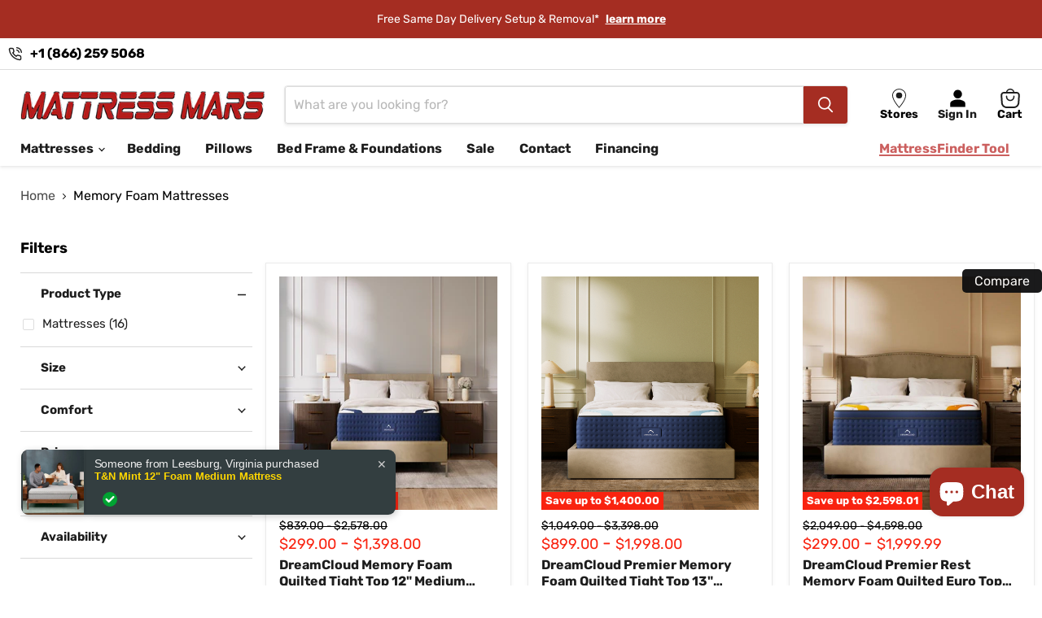

--- FILE ---
content_type: image/svg+xml
request_url: https://mattressmars.com/cdn/shop/files/DREAMCLOUDpremierrestFOAM-MATTRESSMARS_268x288.svg?v=1716578861
body_size: 202286
content:
<svg xmlns="http://www.w3.org/2000/svg" xmlns:xlink="http://www.w3.org/1999/xlink" width="933" zoomAndPan="magnify" viewBox="0 0 699.75 749.999995" height="1000" preserveAspectRatio="xMidYMid meet" version="1.0"><defs><clipPath id="12084c4fd8"><path d="M 0 0.132812 L 699.5 0.132812 L 699.5 749.863281 L 0 749.863281 Z M 0 0.132812 " clip-rule="nonzero"/></clipPath><image x="0" y="0" width="1200" xlink:href="[data-uri]" id="c8d63acef3" height="900" preserveAspectRatio="xMidYMid meet"/></defs><g clip-path="url(#12084c4fd8)"><path fill="#ffffff" d="M 0 0.132812 L 699.5 0.132812 L 699.5 749.867188 L 0 749.867188 Z M 0 0.132812 " fill-opacity="1" fill-rule="nonzero"/><path fill="#ffffff" d="M 0 0.132812 L 699.5 0.132812 L 699.5 749.867188 L 0 749.867188 Z M 0 0.132812 " fill-opacity="1" fill-rule="nonzero"/><g transform="matrix(0.842199, 0, 0, 0.842199, -171.802359, 0.133946)"><image x="0" y="0" width="1200" xlink:href="[data-uri]" height="900" preserveAspectRatio="xMidYMid meet"/></g></g></svg>